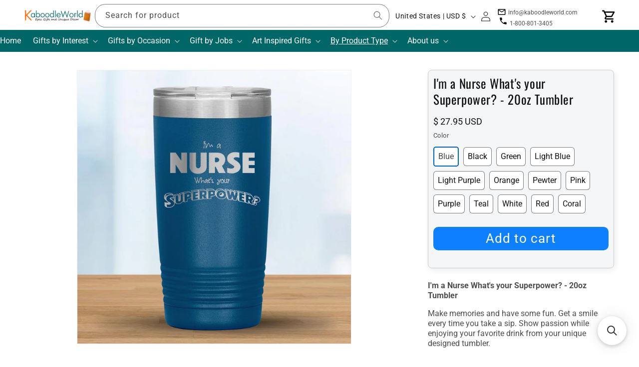

--- FILE ---
content_type: application/javascript; charset=utf-8
request_url: https://searchanise-ef84.kxcdn.com/preload_data.8m5e5W7T4p.js
body_size: 347
content:
window.Searchanise.preloadedSuggestions=['low top shoes','shoulder bag','van gogh','dog pet','art shoes','coast guard','gift for','i love','tote bag','starry night','mona lisa','shoes for men','rembrandt night','van gogh high tops','us navy','this is probably','autism shoes','saddle bag','hand bag','seat cover','art teacher','mom shoe','jesus low top shoes','starry nights','van gogh iris print shoes','navy mom','dog lover tumbler','marine mom','tavel bag','cheer mom shoes','made in vietnam','van gogh shoes','machine washable','wine shoes','fathers day gift','dog breeds','o an','cat dog','plush soft','nana shark','jeep club','mona lisa shoulder bag','cheer mom','car seat covers','mondrian composition 21','high tops women','duvet covers','car products','piet mondrian','munch the scream','hand band','fashionable comfy vibrant capris graffiti 20','art seat covers','van gogh socks','e bike','dog mom','distressed cap','glass tumbler','canvas wall','van gogh almond blossom','jeep girl','hand for','plus size','van gogh sunflower socks','flip flop','with handle','skull boots','thyroid cancer'];